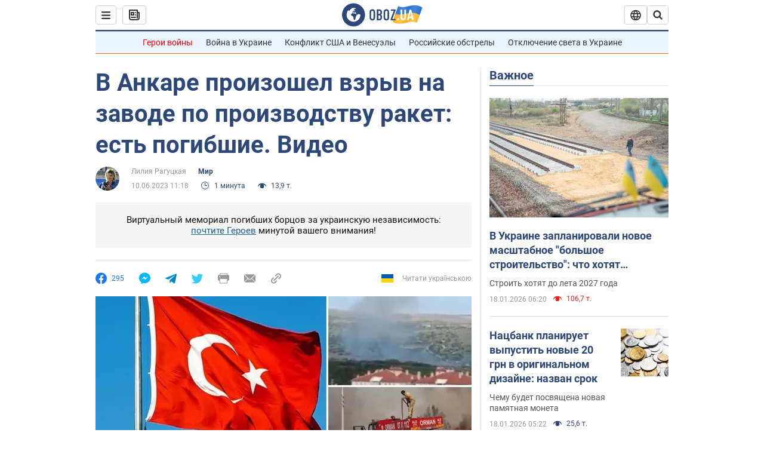

--- FILE ---
content_type: application/x-javascript; charset=utf-8
request_url: https://servicer.idealmedia.io/1418748/1?nocmp=1&sessionId=696cc7ec-02107&sessionPage=1&sessionNumberWeek=1&sessionNumber=1&cbuster=1768736748115275786793&pvid=864710fe-9d50-42c7-b2d6-c5f249d466a6&implVersion=11&lct=1763555100&mp4=1&ap=1&consentStrLen=0&wlid=f92dba5f-e7c8-4464-8069-58b3e808e07b&uniqId=16e70&niet=4g&nisd=false&evt=%5B%7B%22event%22%3A1%2C%22methods%22%3A%5B1%2C2%5D%7D%2C%7B%22event%22%3A2%2C%22methods%22%3A%5B1%2C2%5D%7D%5D&pv=5&jsv=es6&dpr=1&hashCommit=cbd500eb&apt=2023-06-10T11%3A18%3A00&tfre=4763&scale_metric_1=64.00&scale_metric_2=256.00&scale_metric_3=100.00&w=0&h=1&tl=150&tlp=1&sz=0x1&szp=1&szl=1&cxurl=https%3A%2F%2Fnews.obozrevatel.com%2Fabroad%2Fv-ankare-proizoshel-vzryiv-na-zavode-po-proizvodstvu-raket-est-pogibshie-video.htm&ref=&lu=https%3A%2F%2Fnews.obozrevatel.com%2Fabroad%2Fv-ankare-proizoshel-vzryiv-na-zavode-po-proizvodstvu-raket-est-pogibshie-video.htm
body_size: 882
content:
var _mgq=_mgq||[];
_mgq.push(["IdealmediaLoadGoods1418748_16e70",[
["ua.tribuna.com","11961719","1","Дерюгина ответила на вопрос, почему развелась с Блохиным","Президент Украинской федерации гимнастики Ирина Дерюгина рассказала, почему завершился ее брак с Олегом Блохиным.– Почему вы развелись?– У него родились дети.","0","","","","qJY4gMQLvPkXHY6AxKOdyB0SacLWv5Xxu2RAWGTOcNA0SzVyF_SAN_yRZlnvElbRJP9NESf5a0MfIieRFDqB_Kldt0JdlZKDYLbkLtP-Q-WAULdRIL5F1CBC7m-KUmrd",{"i":"https://s-img.idealmedia.io/n/11961719/45x45/160x0x520x520/aHR0cDovL2ltZ2hvc3RzLmNvbS90LzQyNjAwMi85MjI3NTQ4ODU2NmYyMWU5ODlkYWVlN2NhMjI4NTQ4NS5qcGc.webp?v=1768736748-yFYfnFO722Yvr7RlbJ6sj-KwH5ifikW56fyxkffPlWI","l":"https://clck.idealmedia.io/pnews/11961719/i/1298901/pp/1/1?h=qJY4gMQLvPkXHY6AxKOdyB0SacLWv5Xxu2RAWGTOcNA0SzVyF_SAN_yRZlnvElbRJP9NESf5a0MfIieRFDqB_Kldt0JdlZKDYLbkLtP-Q-WAULdRIL5F1CBC7m-KUmrd&utm_campaign=obozrevatel.com&utm_source=obozrevatel.com&utm_medium=referral&rid=3b443dd5-f463-11f0-84a8-d404e6f98490&tt=Direct&att=3&afrd=296&iv=11&ct=1&gdprApplies=0&muid=q0iMA5fY7QJ3&st=-300&mp4=1&h2=RGCnD2pppFaSHdacZpvmnoTb7XFiyzmF87A5iRFByjv3Uq9CZQIGhHBl6Galy7GAk9TSCRwSv8cyrs8w0o3L6w**","adc":[],"sdl":0,"dl":"","category":"Спорт","dbbr":0,"bbrt":0,"type":"e","media-type":"static","clicktrackers":[],"cta":"Читати далі","cdt":"","tri":"3b444fc3-f463-11f0-84a8-d404e6f98490","crid":"11961719"}],],
{"awc":{},"dt":"desktop","ts":"","tt":"Direct","isBot":1,"h2":"RGCnD2pppFaSHdacZpvmnoTb7XFiyzmF87A5iRFByjv3Uq9CZQIGhHBl6Galy7GAk9TSCRwSv8cyrs8w0o3L6w**","ats":0,"rid":"3b443dd5-f463-11f0-84a8-d404e6f98490","pvid":"864710fe-9d50-42c7-b2d6-c5f249d466a6","iv":11,"brid":32,"muidn":"q0iMA5fY7QJ3","dnt":2,"cv":2,"afrd":296,"consent":true,"adv_src_id":39175}]);
_mgqp();
